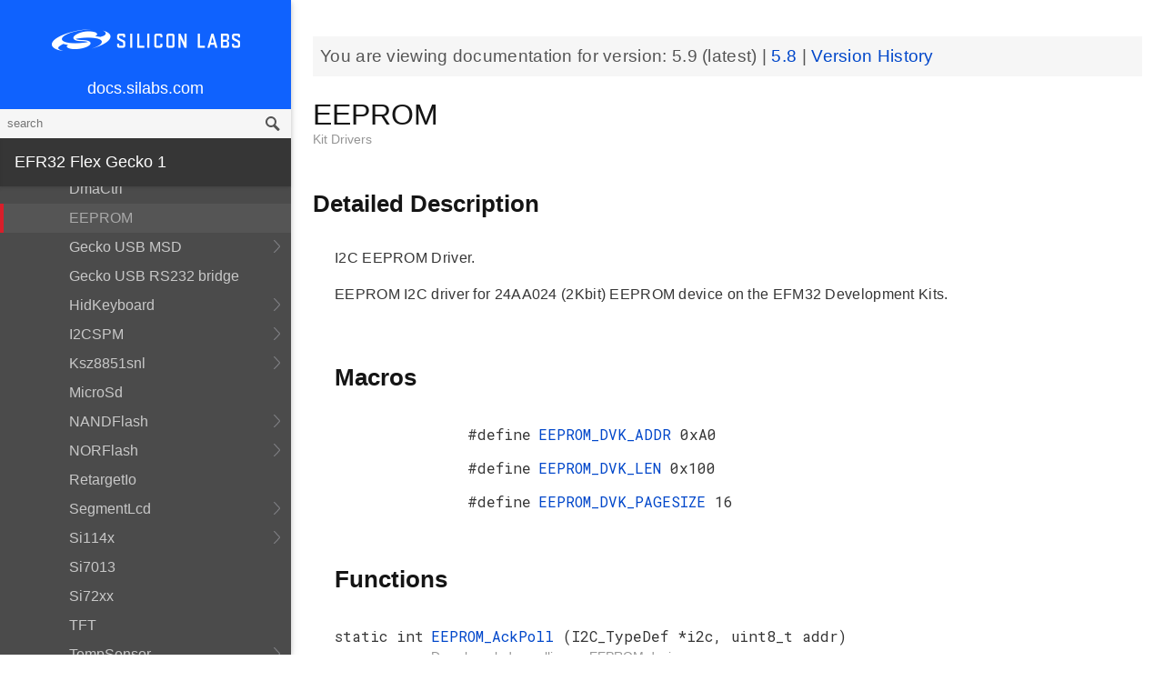

--- FILE ---
content_type: text/html; charset=utf-8
request_url: https://docs.silabs.com/mcu/5.9/efr32fg1/group-EEPROM
body_size: 7867
content:
<!DOCTYPE html>
<html lang="en">
 <head>
  <script async="" src="https://www.googletagmanager.com/gtag/js?id=UA-160330710-1">
  </script>
  <script>
   window.dataLayer = window.dataLayer || [];
function gtag(){dataLayer.push(arguments);}
gtag('js', new Date());
gtag('config', 'UA-160330710-1');
  </script>
  <meta charset="utf-8"/>
  <meta content="IE=edge,chrome=1" http-equiv="X-UA-Compatible"/>
  <meta content="width=device-width, initial-scale=1.0, maximum-scale=1, user-scalable=0" name="viewport"/>
  <meta name="google" value="notranslate"/>
  <meta content="yes" name="mobile-web-app-capable"/>
  <meta content="yes" name="apple-mobile-web-app-capable"/>
  <meta content="black-translucent" name="apple-mobile-web-app-status-bar-style"/>
  <meta content="#444547" name="theme-color"/>
  <meta content="width=device-width, initial-scale=1, user-scalable=no" name="viewport"/>
  <meta content="12/06/2019" name="create-date"/>
  <meta content="Software API documentation" name="content-type"/>
  <meta content="32 bit MCU SDK" name="software-development-kits"/>
  <meta content="Wireless" name="product-line"/>
  <meta content="Proprietary" name="product-category"/>
  <meta content="EFR32FG12 Series 1 Sub-GHz and 2.4 GHz SoCs, EFR32FG13 Series 1 Sub-GHz and 2.4 GHz SoCs, EFR32FG14 Series 1 Sub-GHz and 2.4 GHz SoCs, EFR32FG1 Series 1 Sub-GHz and 2.4 GHz SoC" name="product-family"/>
  <meta content="Wireless,Wireless|Proprietary,Wireless|Proprietary|EFR32FG12 Series 1 Sub-GHz and 2.4 GHz SoCs,Wireless|Proprietary| EFR32FG13 Series 1 Sub-GHz and 2.4 GHz SoCs,Wireless|Proprietary| EFR32FG14 Series 1 Sub-GHz and 2.4 GHz SoCs,Wireless|Proprietary| EFR32FG1 Series 1 Sub-GHz and 2.4 GHz SoCs" name="product-hierarchy"/>
  <meta content="Documents,Documents|MCU,Documents|MCU|efr32fg1,Documents|MCU|efr32fg1|v5.9,Documents|MCU|efr32fg1|Latest" name="docs-hierarchy"/>
  <title>
   EEPROM - v5.9 - MCU EFR32FG1 API Documentation Silicon Labs
  </title>
  <link href="https://docs.silabs.com/assets/styles.css" rel="stylesheet"/>
  <script src="http://assets.adobedtm.com/3190d43a5459fc8adf7e79701f27ec76e8640f17/satelliteLib-90b20114fd9a5a718deac08d9895cd97209e7a18.js">
  </script>
 </head>
 <body>
  <nav class="navbar">
   <div class="search-bar">
    <input class="search-input" placeholder="search"/>
    <input class="search-button" type="button"/>
   </div>
   <div class="menu-icon">
   </div>
   <div class="container">
    <a href="https://docs.silabs.com/">
     docs.silabs.com
    </a>
   </div>
  </nav>
  <nav class="menu nocontent">
   <div class="top">
    <a class="logo" href="https://silabs.com/">
    </a>
    <a class="home" href="https://docs.silabs.com/">
     docs.silabs.com
    </a>
    <div class="search-bar">
     <input class="search-input" placeholder="search"/>
     <input class="search-button" type="button"/>
     <div class="search-site">
      <h5>
       Search in:
      </h5>
      <div class="search-site-selector">
       <span class="root" data-level="0">
        docs
       </span>
      </div>
     </div>
    </div>
   </div>
   <div class="main">
    <h3 id="efr32-flex-gecko-1">
     EFR32 Flex Gecko 1
    </h3>
    <ul>
     <li>
      <a href="index">
       MCU and Peripherals
      </a>
     </li>
     <li>
      <a href="modules">
       Modules
      </a>
      <ul>
       <li>
        <a href="group-BSP">
         BSP
        </a>
        <ul>
         <li>
          <a href="group-BSP-DK">
           API for DKs
          </a>
          <ul>
           <li>
            <a href="structBC-TypeDef">
             BC_TypeDef
            </a>
           </li>
          </ul>
         </li>
         <li>
          <a href="group-BSP-STK">
           API for STKs and WSTKs
          </a>
          <ul>
           <li>
            <a href="structBCP-Packet">
             BCP_Packet
            </a>
           </li>
           <li>
            <a href="structBCP-Packet-">
             BCP_Packet_
            </a>
           </li>
           <li>
            <a href="structBCP-PacketHeader">
             BCP_PacketHeader
            </a>
           </li>
          </ul>
         </li>
         <li>
          <a href="group-BSPCOMMON">
           Common BSP for all kits
          </a>
         </li>
         <li>
          <a href="group-BSP-INIT">
           Device Initialization
          </a>
         </li>
         <li>
          <a href="group-TBSense-BSP">
           Thunderboard Sense BSP
          </a>
          <ul>
           <li>
            <a href="group-BAP">
             BAP - Barometric Pressure Sensor
            </a>
            <ul>
             <li>
              <a href="struct-BAP-Config">
               __BAP_Config
              </a>
             </li>
            </ul>
           </li>
           <li>
            <a href="group-BOARD-4160">
             BOARD Module for Thunderboard Sense
            </a>
            <ul>
             <li>
              <a href="group-PIC-defs">
               Power and Interrupt Controller Definitions
              </a>
             </li>
            </ul>
           </li>
           <li>
            <a href="group-BOARD-4166">
             BOARD Module for Thunderboard Sense 2
            </a>
           </li>
           <li>
            <a href="group-CCS811">
             CCS811 - Indoor Air Quality Sensor
            </a>
           </li>
           <li>
            <a href="group-HALL">
             HALL - Hall Effect Sensor
            </a>
            <ul>
             <li>
              <a href="group-Si7210">
               Si7210 - Hall Effect Sensor
              </a>
             </li>
             <li>
              <a href="struct-HALL-Config">
               __HALL_Config
              </a>
             </li>
            </ul>
           </li>
           <li>
            <a href="group-ICM20648">
             ICM20648 - 6-axis Motion Sensor Driver
            </a>
           </li>
           <li>
            <a href="group-IMU">
             IMU - Inertial Measurement Unit
            </a>
            <ul>
             <li>
              <a href="struct-IMU-SensorFusion">
               _IMU_SensorFusion
              </a>
             </li>
            </ul>
           </li>
           <li>
            <a href="group-Mic">
             MIC - Microphone Driver (ADC)
            </a>
           </li>
           <li>
            <a href="group-Mic-i2s">
             MIC - Microphone Driver (I2S)
            </a>
           </li>
           <li>
            <a href="group-Si1133">
             SI1133 - Ambient Light and UV Index Sensor
            </a>
            <ul>
             <li>
              <a href="structSI1133-Coeff-TypeDef">
               SI1133_Coeff_TypeDef
              </a>
             </li>
             <li>
              <a href="structSI1133-LuxCoeff-TypeDef">
               SI1133_LuxCoeff_TypeDef
              </a>
             </li>
             <li>
              <a href="structSI1133-Samples-TypeDef">
               SI1133_Samples_TypeDef
              </a>
             </li>
            </ul>
           </li>
           <li>
            <a href="group-Si7021">
             SI7021 - Relative Humidity and Temperature Sensor
            </a>
           </li>
           <li>
            <a href="group-Util">
             Utility Functions
            </a>
           </li>
          </ul>
         </li>
        </ul>
       </li>
       <li>
        <a href="group-Parts">
         Devices
        </a>
        <ul>
         <li>
          <a href="group-EFR32">
           EFR32
          </a>
          <ul>
           <li>
            <a href="uniontVectorEntry">
             tVectorEntry
            </a>
           </li>
          </ul>
         </li>
        </ul>
       </li>
       <li>
        <a href="group-emdrv">
         EMDRV
        </a>
        <ul>
         <li>
          <a href="group-DMADRV">
           DMADRV
          </a>
         </li>
         <li>
          <a href="group-EZRADIODRV">
           EZRADIODRV
          </a>
          <ul>
           <li>
            <a href="group-API-Layer">
             API_Layer
            </a>
           </li>
           <li>
            <a href="group-COMM-Layer">
             COMM_Layer
            </a>
           </li>
           <li>
            <a href="group-HAL-Layer">
             HAL_Layer
            </a>
           </li>
           <li>
            <a href="group-Plugin-System">
             Plugin_System
            </a>
            <ul>
             <li>
              <a href="group-Auto-ACK-Plugin">
               Auto_ACK_Plugin
              </a>
              <ul>
               <li>
                <a href="structEZRADIODRV-AutoAckHandle">
                 EZRADIODRV_AutoAckHandle
                </a>
               </li>
              </ul>
             </li>
             <li>
              <a href="group-CRC-Error-Plugin">
               CRC_Error_Plugin
              </a>
              <ul>
               <li>
                <a href="structEZRADIODRV-PacketCrcErrorHandle">
                 EZRADIODRV_PacketCrcErrorHandle
                </a>
               </li>
              </ul>
             </li>
             <li>
              <a href="group-Direct-Receive-Plugin">
               Direct_Receive_Plugin
              </a>
              <ul>
               <li>
                <a href="structEZRADIODRV-DirectRxHandle">
                 EZRADIODRV_DirectRxHandle
                </a>
               </li>
              </ul>
             </li>
             <li>
              <a href="group-Direct-Transmit-Plugin">
               Direct_Transmit_Plugin
              </a>
              <ul>
               <li>
                <a href="structEZRADIODRV-DirectTxHandle">
                 EZRADIODRV_DirectTxHandle
                </a>
               </li>
              </ul>
             </li>
             <li>
              <a href="group-PN9-Plugin">
               PN9_Plugin
              </a>
              <ul>
               <li>
                <a href="structEZRADIODRV-Pn9Handle">
                 EZRADIODRV_Pn9Handle
                </a>
               </li>
              </ul>
             </li>
             <li>
              <a href="group-Plugin-Manager">
               Plugin_Manager
              </a>
              <ul>
               <li>
                <a href="structEZRADIODRV-HandleData">
                 EZRADIODRV_HandleData
                </a>
               </li>
              </ul>
             </li>
             <li>
              <a href="group-Receive-Plugin">
               Receive_Plugin
              </a>
              <ul>
               <li>
                <a href="structEZRADIODRV-PacketRxHandle">
                 EZRADIODRV_PacketRxHandle
                </a>
               </li>
              </ul>
             </li>
             <li>
              <a href="group-Transmit-Plugin">
               Transmit_Plugin
              </a>
              <ul>
               <li>
                <a href="structEZRADIODRV-FieldLength">
                 EZRADIODRV_FieldLength
                </a>
               </li>
               <li>
                <a href="structEZRADIODRV-PacketLengthConfig">
                 EZRADIODRV_PacketLengthConfig
                </a>
               </li>
               <li>
                <a href="structEZRADIODRV-PacketTxHandle">
                 EZRADIODRV_PacketTxHandle
                </a>
               </li>
              </ul>
             </li>
             <li>
              <a href="group-Unmod-Carrier-Plugin">
               Unmod_Carrier_Plugin
              </a>
              <ul>
               <li>
                <a href="structEZRADIODRV-UnmodCarrierHandle">
                 EZRADIODRV_UnmodCarrierHandle
                </a>
               </li>
              </ul>
             </li>
            </ul>
           </li>
          </ul>
         </li>
         <li>
          <a href="group-GPIOINT">
           GPIOINT
          </a>
         </li>
         <li>
          <a href="group-NVM">
           NVM
          </a>
         </li>
         <li>
          <a href="group-NVM3">
           NVM3
          </a>
          <ul>
           <li>
            <a href="group-NVM3Hal">
             NVM3Hal
            </a>
            <ul>
             <li>
              <a href="structnvm3-HalHandle-t">
               nvm3_HalHandle_t
              </a>
             </li>
             <li>
              <a href="structnvm3-HalInfo">
               nvm3_HalInfo
              </a>
             </li>
            </ul>
           </li>
           <li>
            <a href="group-NVM3Lock">
             NVM3Lock
            </a>
           </li>
           <li>
            <a href="structnvm3-CacheEntry">
             nvm3_CacheEntry
            </a>
           </li>
           <li>
            <a href="structnvm3-Init-t">
             nvm3_Init_t
            </a>
           </li>
          </ul>
         </li>
         <li>
          <a href="group-RTCDRV">
           RTCDRV
          </a>
         </li>
         <li>
          <a href="group-SLEEP">
           SLEEP
          </a>
          <ul>
           <li>
            <a href="structSLEEP-Init-t">
             SLEEP_Init_t
            </a>
           </li>
          </ul>
         </li>
         <li>
          <a href="group-SPIDRV">
           SPIDRV
          </a>
          <ul>
           <li>
            <a href="structSPIDRV-HandleData">
             SPIDRV_HandleData
            </a>
           </li>
           <li>
            <a href="structSPIDRV-Init">
             SPIDRV_Init
            </a>
           </li>
          </ul>
         </li>
         <li>
          <a href="group-TEMPDRV">
           TEMPDRV
          </a>
         </li>
         <li>
          <a href="group-UARTDRV">
           UARTDRV
          </a>
          <ul>
           <li>
            <a href="structUARTDRV-Buffer-FifoQueue-t">
             UARTDRV_Buffer_FifoQueue_t
            </a>
           </li>
           <li>
            <a href="structUARTDRV-Buffer-t">
             UARTDRV_Buffer_t
            </a>
           </li>
           <li>
            <a href="structUARTDRV-HandleData">
             UARTDRV_HandleData
            </a>
           </li>
           <li>
            <a href="structUARTDRV-InitLeuart-t">
             UARTDRV_InitLeuart_t
            </a>
           </li>
           <li>
            <a href="structUARTDRV-InitUart-t">
             UARTDRV_InitUart_t
            </a>
           </li>
          </ul>
         </li>
         <li>
          <a href="group-USTIMER">
           USTIMER
          </a>
         </li>
        </ul>
       </li>
       <li>
        <a href="group-emlib">
         EMLIB
        </a>
        <ul>
         <li>
          <a href="group-ACMP">
           ACMP
          </a>
          <ul>
           <li>
            <a href="structACMP-CapsenseInit-TypeDef">
             ACMP_CapsenseInit_TypeDef
            </a>
           </li>
           <li>
            <a href="structACMP-Init-TypeDef">
             ACMP_Init_TypeDef
            </a>
           </li>
           <li>
            <a href="structACMP-VAConfig-TypeDef">
             ACMP_VAConfig_TypeDef
            </a>
           </li>
           <li>
            <a href="structACMP-VBConfig-TypeDef">
             ACMP_VBConfig_TypeDef
            </a>
           </li>
          </ul>
         </li>
         <li>
          <a href="group-ADC">
           ADC
          </a>
          <ul>
           <li>
            <a href="structADC-Init-TypeDef">
             ADC_Init_TypeDef
            </a>
           </li>
           <li>
            <a href="structADC-InitScan-TypeDef">
             ADC_InitScan_TypeDef
            </a>
           </li>
           <li>
            <a href="structADC-InitScanInput-TypeDef">
             ADC_InitScanInput_TypeDef
            </a>
           </li>
           <li>
            <a href="structADC-InitSingle-TypeDef">
             ADC_InitSingle_TypeDef
            </a>
           </li>
          </ul>
         </li>
         <li>
          <a href="group-ASSERT">
           ASSERT
          </a>
         </li>
         <li>
          <a href="group-BUS">
           BUS
          </a>
         </li>
         <li>
          <a href="group-CHIP">
           CHIP
          </a>
         </li>
         <li>
          <a href="group-CMU">
           CMU
          </a>
          <ul>
           <li>
            <a href="structCMU-HFXOInit-TypeDef">
             CMU_HFXOInit_TypeDef
            </a>
           </li>
           <li>
            <a href="structCMU-LFXOInit-TypeDef">
             CMU_LFXOInit_TypeDef
            </a>
           </li>
          </ul>
         </li>
         <li>
          <a href="group-COMMON">
           COMMON
          </a>
         </li>
         <li>
          <a href="group-CORE">
           CORE
          </a>
          <ul>
           <li>
            <a href="structCORE-nvicMask-t">
             CORE_nvicMask_t
            </a>
           </li>
          </ul>
         </li>
         <li>
          <a href="group-CRYOTIMER">
           CRYOTIMER
          </a>
          <ul>
           <li>
            <a href="structCRYOTIMER-Init-TypeDef">
             CRYOTIMER_Init_TypeDef
            </a>
           </li>
          </ul>
         </li>
         <li>
          <a href="group-CRYPTO">
           CRYPTO
          </a>
         </li>
         <li>
          <a href="group-DBG">
           DBG
          </a>
         </li>
         <li>
          <a href="group-EMU">
           EMU
          </a>
          <ul>
           <li>
            <a href="structEMU-DCDCInit-TypeDef">
             EMU_DCDCInit_TypeDef
            </a>
           </li>
           <li>
            <a href="structEMU-EM23Init-TypeDef">
             EMU_EM23Init_TypeDef
            </a>
           </li>
           <li>
            <a href="structEMU-EM4Init-TypeDef">
             EMU_EM4Init_TypeDef
            </a>
           </li>
           <li>
            <a href="structEMU-VmonHystInit-TypeDef">
             EMU_VmonHystInit_TypeDef
            </a>
           </li>
           <li>
            <a href="structEMU-VmonInit-TypeDef">
             EMU_VmonInit_TypeDef
            </a>
           </li>
          </ul>
         </li>
         <li>
          <a href="group-GPCRC">
           GPCRC
          </a>
          <ul>
           <li>
            <a href="structGPCRC-Init-TypeDef">
             GPCRC_Init_TypeDef
            </a>
           </li>
          </ul>
         </li>
         <li>
          <a href="group-GPIO">
           GPIO
          </a>
         </li>
         <li>
          <a href="group-I2C">
           I2C
          </a>
          <ul>
           <li>
            <a href="structI2C-Init-TypeDef">
             I2C_Init_TypeDef
            </a>
           </li>
           <li>
            <a href="structI2C-TransferSeq-TypeDef">
             I2C_TransferSeq_TypeDef
            </a>
           </li>
          </ul>
         </li>
         <li>
          <a href="group-IDAC">
           IDAC
          </a>
          <ul>
           <li>
            <a href="structIDAC-Init-TypeDef">
             IDAC_Init_TypeDef
            </a>
           </li>
          </ul>
         </li>
         <li>
          <a href="group-INT">
           INT
          </a>
         </li>
         <li>
          <a href="group-LDMA">
           LDMA
          </a>
          <ul>
           <li>
            <a href="unionLDMA-Descriptor-t">
             LDMA_Descriptor_t
            </a>
           </li>
           <li>
            <a href="structLDMA-Init-t">
             LDMA_Init_t
            </a>
           </li>
           <li>
            <a href="structLDMA-TransferCfg-t">
             LDMA_TransferCfg_t
            </a>
           </li>
          </ul>
         </li>
         <li>
          <a href="group-LETIMER">
           LETIMER
          </a>
          <ul>
           <li>
            <a href="structLETIMER-Init-TypeDef">
             LETIMER_Init_TypeDef
            </a>
           </li>
          </ul>
         </li>
         <li>
          <a href="group-LEUART">
           LEUART
          </a>
          <ul>
           <li>
            <a href="structLEUART-Init-TypeDef">
             LEUART_Init_TypeDef
            </a>
           </li>
          </ul>
         </li>
         <li>
          <a href="group-MPU">
           MPU
          </a>
          <ul>
           <li>
            <a href="structMPU-RegionInit-TypeDef">
             MPU_RegionInit_TypeDef
            </a>
           </li>
          </ul>
         </li>
         <li>
          <a href="group-MSC">
           MSC
          </a>
          <ul>
           <li>
            <a href="structMSC-ExecConfig-TypeDef">
             MSC_ExecConfig_TypeDef
            </a>
           </li>
          </ul>
         </li>
         <li>
          <a href="group-PCNT">
           PCNT
          </a>
          <ul>
           <li>
            <a href="structPCNT-Filter-TypeDef">
             PCNT_Filter_TypeDef
            </a>
           </li>
           <li>
            <a href="structPCNT-Init-TypeDef">
             PCNT_Init_TypeDef
            </a>
           </li>
           <li>
            <a href="structPCNT-TCC-TypeDef">
             PCNT_TCC_TypeDef
            </a>
           </li>
          </ul>
         </li>
         <li>
          <a href="group-PRS">
           PRS
          </a>
         </li>
         <li>
          <a href="group-RAMFUNC">
           RAMFUNC
          </a>
         </li>
         <li>
          <a href="group-RMU">
           RMU
          </a>
         </li>
         <li>
          <a href="group-RTCC">
           RTCC
          </a>
          <ul>
           <li>
            <a href="structRTCC-CCChConf-TypeDef">
             RTCC_CCChConf_TypeDef
            </a>
           </li>
           <li>
            <a href="structRTCC-Init-TypeDef">
             RTCC_Init_TypeDef
            </a>
           </li>
          </ul>
         </li>
         <li>
          <a href="group-SYSTEM">
           SYSTEM
          </a>
          <ul>
           <li>
            <a href="structSYSTEM-CalAddrVal-TypeDef">
             SYSTEM_CalAddrVal_TypeDef
            </a>
           </li>
           <li>
            <a href="structSYSTEM-ChipRevision-TypeDef">
             SYSTEM_ChipRevision_TypeDef
            </a>
           </li>
          </ul>
         </li>
         <li>
          <a href="group-TIMER">
           TIMER
          </a>
          <ul>
           <li>
            <a href="structTIMER-Init-TypeDef">
             TIMER_Init_TypeDef
            </a>
           </li>
           <li>
            <a href="structTIMER-InitCC-TypeDef">
             TIMER_InitCC_TypeDef
            </a>
           </li>
           <li>
            <a href="structTIMER-InitDTI-TypeDef">
             TIMER_InitDTI_TypeDef
            </a>
           </li>
          </ul>
         </li>
         <li>
          <a href="group-USART">
           USART
          </a>
          <ul>
           <li>
            <a href="structUSART-InitAsync-TypeDef">
             USART_InitAsync_TypeDef
            </a>
           </li>
           <li>
            <a href="structUSART-InitI2s-TypeDef">
             USART_InitI2s_TypeDef
            </a>
           </li>
           <li>
            <a href="structUSART-InitIrDA-TypeDef">
             USART_InitIrDA_TypeDef
            </a>
           </li>
           <li>
            <a href="structUSART-InitSync-TypeDef">
             USART_InitSync_TypeDef
            </a>
           </li>
           <li>
            <a href="structUSART-PrsTriggerInit-TypeDef">
             USART_PrsTriggerInit_TypeDef
            </a>
           </li>
          </ul>
         </li>
         <li>
          <a href="group-VERSION">
           VERSION
          </a>
         </li>
         <li>
          <a href="group-WDOG">
           WDOG
          </a>
          <ul>
           <li>
            <a href="structWDOG-Init-TypeDef">
             WDOG_Init_TypeDef
            </a>
           </li>
          </ul>
         </li>
        </ul>
       </li>
       <li>
        <a href="group-extdrv">
         External Device Drivers
        </a>
        <ul>
         <li>
          <a href="group-SL-EFP">
           EFP Driver
          </a>
          <ul>
           <li>
            <a href="structsl-efp-handle-data-t">
             sl_efp_handle_data_t
            </a>
           </li>
           <li>
            <a href="structsl-efp-init-data-t">
             sl_efp_init_data_t
            </a>
           </li>
          </ul>
         </li>
        </ul>
       </li>
       <li>
        <a href="group-kitdrv">
         Kit Drivers
        </a>
        <ul>
         <li>
          <a href="group-CPT112S-I2C">
           CPT112S_I2C
          </a>
         </li>
         <li>
          <a href="group-CapSense">
           CapSense
          </a>
         </li>
         <li>
          <a href="group-Display">
           Display
          </a>
          <ul>
           <li>
            <a href="structDISPLAY-Device-t">
             DISPLAY_Device_t
            </a>
           </li>
           <li>
            <a href="structDISPLAY-Geometry-t">
             DISPLAY_Geometry_t
            </a>
           </li>
          </ul>
         </li>
         <li>
          <a href="group-DmaCtrl">
           DmaCtrl
          </a>
         </li>
         <li>
          <a href="group-EEPROM">
           EEPROM
          </a>
         </li>
         <li>
          <a href="group-Msd">
           Gecko USB MSD
          </a>
          <ul>
           <li>
            <a href="structMSDBOT-CBW-TypeDef">
             MSDBOT_CBW_TypeDef
            </a>
           </li>
           <li>
            <a href="structMSDBOT-CSW-TypeDef">
             MSDBOT_CSW_TypeDef
            </a>
           </li>
           <li>
            <a href="structMSDD-CmdStatus-TypeDef">
             MSDD_CmdStatus_TypeDef
            </a>
           </li>
           <li>
            <a href="structMSDSCSI-Inquiry-TypeDef">
             MSDSCSI_Inquiry_TypeDef
            </a>
           </li>
           <li>
            <a href="structMSDSCSI-InquiryData-TypeDef">
             MSDSCSI_InquiryData_TypeDef
            </a>
           </li>
           <li>
            <a href="structMSDSCSI-Read10-TypeDef">
             MSDSCSI_Read10_TypeDef
            </a>
           </li>
           <li>
            <a href="structMSDSCSI-ReadCapacity-TypeDef">
             MSDSCSI_ReadCapacity_TypeDef
            </a>
           </li>
           <li>
            <a href="structMSDSCSI-ReadCapacityData-TypeDef">
             MSDSCSI_ReadCapacityData_TypeDef
            </a>
           </li>
           <li>
            <a href="structMSDSCSI-RequestSense-TypeDef">
             MSDSCSI_RequestSense_TypeDef
            </a>
           </li>
           <li>
            <a href="structMSDSCSI-RequestSenseData-TypeDef">
             MSDSCSI_RequestSenseData_TypeDef
            </a>
           </li>
           <li>
            <a href="structMSDSCSI-StartStopUnit-TypeDef">
             MSDSCSI_StartStopUnit_TypeDef
            </a>
           </li>
           <li>
            <a href="structMSDSCSI-Verify10-TypeDef">
             MSDSCSI_Verify10_TypeDef
            </a>
           </li>
           <li>
            <a href="structMSDSCSI-Write10-TypeDef">
             MSDSCSI_Write10_TypeDef
            </a>
           </li>
          </ul>
         </li>
         <li>
          <a href="group-gusbcdc">
           Gecko USB RS232 bridge
          </a>
         </li>
         <li>
          <a href="group-HidKeyboard">
           HidKeyboard
          </a>
          <ul>
           <li>
            <a href="structHIDKBD-Init-t">
             HIDKBD_Init_t
            </a>
           </li>
           <li>
            <a href="structHIDKBD-KeyReport-t">
             HIDKBD_KeyReport_t
            </a>
           </li>
          </ul>
         </li>
         <li>
          <a href="group-I2CSPM">
           I2CSPM
          </a>
          <ul>
           <li>
            <a href="structI2CSPM-Init-TypeDef">
             I2CSPM_Init_TypeDef
            </a>
           </li>
          </ul>
         </li>
         <li>
          <a href="group-ksz8851snl">
           Ksz8851snl
          </a>
          <ul>
           <li>
            <a href="structKSZ8851SLN-mib-s">
             KSZ8851SLN_mib_s
            </a>
           </li>
          </ul>
         </li>
         <li>
          <a href="group-MicroSd">
           MicroSd
          </a>
         </li>
         <li>
          <a href="group-NANDFlash">
           NANDFlash
          </a>
          <ul>
           <li>
            <a href="structNANDFLASH-Info-TypeDef">
             NANDFLASH_Info_TypeDef
            </a>
           </li>
          </ul>
         </li>
         <li>
          <a href="group-NORFlash">
           NORFlash
          </a>
          <ul>
           <li>
            <a href="structNORFLASH-Info-TypeDef">
             NORFLASH_Info_TypeDef
            </a>
           </li>
          </ul>
         </li>
         <li>
          <a href="group-RetargetIo">
           RetargetIo
          </a>
         </li>
         <li>
          <a href="group-SegmentLcd">
           SegmentLcd
          </a>
          <ul>
           <li>
            <a href="structARING-TypeDef">
             ARING_TypeDef
            </a>
           </li>
           <li>
            <a href="structARRAY-TypeDef">
             ARRAY_TypeDef
            </a>
           </li>
           <li>
            <a href="structBATTERY-TypeDef">
             BATTERY_TypeDef
            </a>
           </li>
           <li>
            <a href="structBlock-TypeDef">
             Block_TypeDef
            </a>
           </li>
           <li>
            <a href="structCHAR-TypeDef">
             CHAR_TypeDef
            </a>
           </li>
           <li>
            <a href="structEM-TypeDef">
             EM_TypeDef
            </a>
           </li>
           <li>
            <a href="structMCU-DISPLAY">
             MCU_DISPLAY
            </a>
           </li>
           <li>
            <a href="structNUMBER-TypeDef">
             NUMBER_TypeDef
            </a>
           </li>
          </ul>
         </li>
         <li>
          <a href="group-Si114x">
           Si114x
          </a>
          <ul>
           <li>
            <a href="structSI114X-CAL-S">
             SI114X_CAL_S
            </a>
           </li>
           <li>
            <a href="structSI114X-IRQ-SAMPLE">
             SI114X_IRQ_SAMPLE
            </a>
           </li>
          </ul>
         </li>
         <li>
          <a href="group-Si7013">
           Si7013
          </a>
         </li>
         <li>
          <a href="group-Si72xx">
           Si72xx
          </a>
         </li>
         <li>
          <a href="group-Tft">
           TFT
          </a>
         </li>
         <li>
          <a href="group-TempSensor">
           TempSensor
          </a>
          <ul>
           <li>
            <a href="structTEMPSENS-Temp-TypeDef">
             TEMPSENS_Temp_TypeDef
            </a>
           </li>
          </ul>
         </li>
         <li>
          <a href="group-Textdisplay">
           Textdisplay
          </a>
          <ul>
           <li>
            <a href="structTEXTDISPLAY-Config-t">
             TEXTDISPLAY_Config_t
            </a>
           </li>
          </ul>
         </li>
         <li>
          <a href="group-Touch">
           Touch
          </a>
          <ul>
           <li>
            <a href="structTOUCH-Config-TypeDef">
             TOUCH_Config_TypeDef
            </a>
           </li>
           <li>
            <a href="structTOUCH-Pos-TypeDef">
             TOUCH_Pos_TypeDef
            </a>
           </li>
          </ul>
         </li>
         <li>
          <a href="group-Udelay">
           Udelay
          </a>
         </li>
         <li>
          <a href="group-UsbHid">
           UsbHid
          </a>
         </li>
         <li>
          <a href="group-VddCheck">
           VddCheck
          </a>
         </li>
        </ul>
       </li>
       <li>
        <a href="group-platform-common">
         Platform Common
        </a>
        <ul>
         <li>
          <a href="group-BIT">
           BIT
          </a>
         </li>
         <li>
          <a href="group-SLIST">
           SLIST
          </a>
          <ul>
           <li>
            <a href="structsl-slist-node">
             sl_slist_node
            </a>
           </li>
          </ul>
         </li>
         <li>
          <a href="group-sl-status">
           Status Codes
          </a>
         </li>
        </ul>
       </li>
       <li>
        <a href="group-middleware">
         Platform Middleware
        </a>
        <ul>
         <li>
          <a href="group-cslib-group">
           Capacitive Sensing Firmware Library
          </a>
          <ul>
           <li>
            <a href="structSensorStruct-t">
             SensorStruct_t
            </a>
           </li>
           <li>
            <a href="unionSI-UU32">
             SI_UU32
            </a>
           </li>
          </ul>
         </li>
         <li>
          <a href="group-glib">
           GLIB
          </a>
          <ul>
           <li>
            <a href="struct-BMP-DataType">
             __BMP_DataType
            </a>
           </li>
           <li>
            <a href="struct-BMP-Header">
             __BMP_Header
            </a>
           </li>
           <li>
            <a href="struct-BMP-Palette">
             __BMP_Palette
            </a>
           </li>
           <li>
            <a href="struct-GLIB-Context-t">
             __GLIB_Context_t
            </a>
           </li>
           <li>
            <a href="struct-GLIB-Font-t">
             __GLIB_Font_t
            </a>
           </li>
           <li>
            <a href="struct-GLIB-Rectangle-t">
             __GLIB_Rectangle_t
            </a>
           </li>
          </ul>
         </li>
        </ul>
       </li>
       <li>
        <a href="group-platform-service">
         Platform Services
        </a>
        <ul>
         <li>
          <a href="group-sl-mpu">
           MPU
          </a>
         </li>
         <li>
          <a href="group-SLEEPTIMER">
           SLEEPTIMER
          </a>
          <ul>
           <li>
            <a href="structsl-sleeptimer-timer-handle">
             sl_sleeptimer_timer_handle
            </a>
           </li>
           <li>
            <a href="structtime-date">
             time_date
            </a>
           </li>
          </ul>
         </li>
        </ul>
       </li>
      </ul>
     </li>
     <li>
      <a href="_version_history">
       Version History
      </a>
     </li>
    </ul>
    <p>
     <a href="deprecated">
     </a>
    </p>
    <h3 id="more-documentation">
     <a href="https://www.silabs.com/support/resources.p-wireless_proprietary_flex-gecko_efr32fg1p131f128gm32.p-wireless_proprietary_flex-gecko_efr32fg1p131f128gm48.p-wireless_proprietary_flex-gecko_efr32fg1p131f256gm32.p-wireless_proprietary_flex-gecko_efr32fg1p131f64gm32.p-wireless_proprietary_flex-gecko_efr32fg1p131f64gm48.p-wireless_proprietary_flex-gecko_efr32fg1p132f128gm32.p-wireless_proprietary_flex-gecko_efr32fg1p132f128gm48.p-wireless_proprietary_flex-gecko_efr32fg1p132f256gm32.p-wireless_proprietary_flex-gecko_efr32fg1p132f256gm48.p-wireless_proprietary_flex-gecko_efr32fg1p132f64gm32.p-wireless_proprietary_flex-gecko_efr32fg1p132f64gm48.p-wireless_proprietary_flex-gecko_efr32fg1p133f128gm48.p-wireless_proprietary_flex-gecko_efr32fg1p133f256gm48.p-wireless_proprietary_flex-gecko_efr32fg1p133f64gm48.p-wireless_proprietary_flex-gecko_efr32fg1v131f128gm32.p-wireless_proprietary_flex-gecko_efr32fg1v131f128gm48.p-wireless_proprietary_flex-gecko_efr32fg1v131f32gm32.p-wireless_proprietary_flex-gecko_efr32fg1v131f32gm48.p-wireless_proprietary_flex-gecko_efr32fg1v131f64gm32.p-wireless_proprietary_flex-gecko_efr32fg1v131f64gm48.p-wireless_proprietary_flex-gecko_efr32fg1v132f128gm32.p-wireless_proprietary_flex-gecko_efr32fg1v132f128gm48.p-wireless_proprietary_flex-gecko_efr32fg1v132f256gm32.p-wireless_proprietary_flex-gecko_efr32fg1v132f256gm48.p-wireless_proprietary_flex-gecko_efr32fg1v132f32gm32.p-wireless_proprietary_flex-gecko_efr32fg1v132f32gm48.p-wireless_proprietary_flex-gecko_efr32fg1v132f64gm32.p-wireless_proprietary_flex-gecko_efr32fg1v132f64gm48">
      More Documentation
     </a>
    </h3>
   </div>
   <div id="split-bar">
   </div>
  </nav>
  <div class="overlay">
  </div>
  <main class="content">
   <article>
    <p class="banner">
     You are viewing documentation for version:
     <em>
      5.9
     </em>
     (latest) |
     <a href="https://docs.silabs.com/mcu/5.8/efr32fg1">
      5.8
     </a>
     |
     <a href="_version_history">
      Version History
     </a>
    </p>
    <div class="header">
     <div class="headertitle">
      <h1 class="title">
       EEPROM
       <div class="ingroups">
        <a href="group-kitdrv">
         Kit Drivers
        </a>
       </div>
      </h1>
     </div>
    </div>
    <div class="contents">
     <a id="details" name="details">
     </a>
     <h2 class="groupheader">
      Detailed Description
     </h2>
     <p>
      I2C EEPROM Driver.
     </p>
     <p>
      EEPROM I2C driver for 24AA024 (2Kbit) EEPROM device on the EFM32 Development Kits.
     </p>
     <table class="memberdecls">
      <tbody>
       <tr class="heading">
        <td colspan="2">
         <h2 class="groupheader">
          <a name="define-members">
          </a>
          Macros
         </h2>
        </td>
       </tr>
       <tr class="memitem">
        <td align="right" class="memItemLeft" valign="top">
         #define
        </td>
        <td class="memItemRight" valign="bottom">
         <a class="el" href="group-EEPROM#gadb46ffb3709ae467d769f19b6478bdc4">
          EEPROM_DVK_ADDR
         </a>
         0xA0
        </td>
       </tr>
       <tr class="separator">
        <td class="memSeparator" colspan="2">
        </td>
       </tr>
       <tr class="memitem">
        <td align="right" class="memItemLeft" valign="top">
         #define
        </td>
        <td class="memItemRight" valign="bottom">
         <a class="el" href="group-EEPROM#gae970c1492f409ded5c203342312ec6f0">
          EEPROM_DVK_LEN
         </a>
         0x100
        </td>
       </tr>
       <tr class="separator">
        <td class="memSeparator" colspan="2">
        </td>
       </tr>
       <tr class="memitem">
        <td align="right" class="memItemLeft" valign="top">
         #define
        </td>
        <td class="memItemRight" valign="bottom">
         <a class="el" href="group-EEPROM#gab9f6ef5425ba80856246aac26b1fa7cd">
          EEPROM_DVK_PAGESIZE
         </a>
         16
        </td>
       </tr>
       <tr class="separator">
        <td class="memSeparator" colspan="2">
        </td>
       </tr>
      </tbody>
     </table>
     <table class="memberdecls">
      <tbody>
       <tr class="heading">
        <td colspan="2">
         <h2 class="groupheader">
          <a name="func-members">
          </a>
          Functions
         </h2>
        </td>
       </tr>
       <tr class="memitem">
        <td align="right" class="memItemLeft" valign="top">
         static int
        </td>
        <td class="memItemRight" valign="bottom">
         <a class="el" href="group-EEPROM#gaef96dc2e7cad63b532565057c7f0467c">
          EEPROM_AckPoll
         </a>
         (I2C_TypeDef *i2c, uint8_t addr)
        </td>
       </tr>
       <tr class="memdesc">
        <td class="mdescLeft">
        </td>
        <td class="mdescRight">
         Do acknowledge polling on EEPROM device.
         <br/>
        </td>
       </tr>
       <tr class="separator">
        <td class="memSeparator" colspan="2">
        </td>
       </tr>
       <tr class="memitem">
        <td align="right" class="memItemLeft" valign="top">
         int
        </td>
        <td class="memItemRight" valign="bottom">
         <a class="el" href="group-EEPROM#gafffd2286594ec8e01dc16f8725626c04">
          EEPROM_Read
         </a>
         (I2C_TypeDef *i2c, uint8_t addr, unsigned int offset, uint8_t *data, unsigned int len)
        </td>
       </tr>
       <tr class="memdesc">
        <td class="mdescLeft">
        </td>
        <td class="mdescRight">
         Read data from EEPROM.
         <br/>
        </td>
       </tr>
       <tr class="separator">
        <td class="memSeparator" colspan="2">
        </td>
       </tr>
       <tr class="memitem">
        <td align="right" class="memItemLeft" valign="top">
         int
        </td>
        <td class="memItemRight" valign="bottom">
         <a class="el" href="group-EEPROM#ga1b92635b3e255f10731494e833654895">
          EEPROM_Write
         </a>
         (I2C_TypeDef *i2c, uint8_t addr, unsigned int offset, uint8_t *data, unsigned int len)
        </td>
       </tr>
       <tr class="memdesc">
        <td class="mdescLeft">
        </td>
        <td class="mdescRight">
         Write data to EEPROM.
         <br/>
        </td>
       </tr>
       <tr class="separator">
        <td class="memSeparator" colspan="2">
        </td>
       </tr>
      </tbody>
     </table>
     <h2 class="groupheader">
      Macro Definition Documentation
     </h2>
     <a class="anchor" id="gadb46ffb3709ae467d769f19b6478bdc4">
     </a>
     <div class="memitem">
      <div class="memproto">
       <table class="memname">
        <tbody>
         <tr>
          <td class="memname">
           #define EEPROM_DVK_ADDR   0xA0
          </td>
         </tr>
        </tbody>
       </table>
      </div>
      <div class="memdoc">
       <p>
        I2C device address for EEPROM on DK
       </p>
       <p>
        Definition at line
        <code>
         55
        </code>
        of file
        <code>
         eeprom.h
        </code>
        .
       </p>
      </div>
     </div>
     <a class="anchor" id="gae970c1492f409ded5c203342312ec6f0">
     </a>
     <div class="memitem">
      <div class="memproto">
       <table class="memname">
        <tbody>
         <tr>
          <td class="memname">
           #define EEPROM_DVK_LEN   0x100
          </td>
         </tr>
        </tbody>
       </table>
      </div>
      <div class="memdoc">
       <p>
        Number of bytes in EEPROM
       </p>
       <p>
        Definition at line
        <code>
         57
        </code>
        of file
        <code>
         eeprom.c
        </code>
        .
       </p>
       <p>
        Referenced by
        <a class="el" href="group-EEPROM#gafffd2286594ec8e01dc16f8725626c04">
         EEPROM_Read()
        </a>
        , and
        <a class="el" href="group-EEPROM#ga1b92635b3e255f10731494e833654895">
         EEPROM_Write()
        </a>
        .
       </p>
      </div>
     </div>
     <a class="anchor" id="gab9f6ef5425ba80856246aac26b1fa7cd">
     </a>
     <div class="memitem">
      <div class="memproto">
       <table class="memname">
        <tbody>
         <tr>
          <td class="memname">
           #define EEPROM_DVK_PAGESIZE   16
          </td>
         </tr>
        </tbody>
       </table>
      </div>
      <div class="memdoc">
       <p>
        Pagesize in EEPROM
       </p>
       <p>
        Definition at line
        <code>
         60
        </code>
        of file
        <code>
         eeprom.c
        </code>
        .
       </p>
       <p>
        Referenced by
        <a class="el" href="group-EEPROM#ga1b92635b3e255f10731494e833654895">
         EEPROM_Write()
        </a>
        .
       </p>
      </div>
     </div>
     <h2 class="groupheader">
      Function Documentation
     </h2>
     <a class="anchor" id="gaef96dc2e7cad63b532565057c7f0467c">
     </a>
     <div class="memitem">
      <div class="memproto">
       <table class="mlabels">
        <tbody>
         <tr>
          <td class="mlabels-left">
           <table class="memname">
            <tbody>
             <tr>
              <td class="memname">
               static int EEPROM_AckPoll
              </td>
              <td>
               (
              </td>
              <td class="paramtype">
               I2C_TypeDef *
              </td>
              <td class="paramname">
               <code>
                i2c,
               </code>
              </td>
             </tr>
             <tr>
              <td class="paramkey">
              </td>
              <td>
              </td>
              <td class="paramtype">
               uint8_t
              </td>
              <td class="paramname">
               <code>
                addr
               </code>
              </td>
             </tr>
             <tr>
              <td>
              </td>
              <td>
               )
              </td>
              <td>
              </td>
              <td>
              </td>
             </tr>
            </tbody>
           </table>
          </td>
          <td class="mlabels-right">
           <span class="mlabels">
            <span class="mlabel">
             static
            </span>
           </span>
          </td>
         </tr>
        </tbody>
       </table>
      </div>
      <div class="memdoc">
       <p>
        Do acknowledge polling on EEPROM device.
       </p>
       <p>
        When writing to an EEPROM, the EEPROM device will be busy for some time after issuing a (page) write. During this time, the EEPROM is not accessible, and will therefore not ACK any requests. This feature can be used to determine when the write is actually completed, and is denoted acknowledgement polling.
       </p>
       <dl class="section note">
        <dt>
         Note
        </dt>
        <dd>
         This function will not return until the EEPROM device acknowledges (or some sort of I2C failure occurs). If trying to acknowledge poll a non-existing device, NACK will always result and this function will never return. Thus, it should not be used unless the EEPROM device is actually present.
        </dd>
       </dl>
       <dl class="params">
        <dt>
         Parameters
        </dt>
        <dd>
         <table class="params">
          <tbody>
           <tr>
            <td class="paramdir">
             [in]
            </td>
            <td class="paramname">
             <code>
              i2c
             </code>
            </td>
            <td>
             Pointer to I2C peripheral register block.
            </td>
           </tr>
           <tr>
            <td class="paramdir">
             [in]
            </td>
            <td class="paramname">
             <code>
              addr
             </code>
            </td>
            <td>
             I2C address for EEPROM, in 8 bit format, where LSB is reserved for R/W bit.
            </td>
           </tr>
          </tbody>
         </table>
        </dd>
       </dl>
       <dl class="section return">
        <dt>
         Returns
        </dt>
        <dd>
         Returns 0 when EEPROM acknowledges. Negative value is returned is some sort of error occurred during acknowledgement polling.
        </dd>
       </dl>
       <p>
        Definition at line
        <code>
         94
        </code>
        of file
        <code>
         eeprom.c
        </code>
        .
       </p>
       <p>
        References
        <a class="el" href="structI2C-TransferSeq-TypeDef#a864fcee4abd27c2dab5723c2d2493ed0">
         I2C_TransferSeq_TypeDef::addr
        </a>
        ,
        <a class="el" href="structI2C-TransferSeq-TypeDef#a8768a91a4d0d3c66e72e8fdb981b5c63">
         I2C_TransferSeq_TypeDef::buf
        </a>
        ,
        <a class="el" href="structI2C-TransferSeq-TypeDef#ac50f3e038b429e01fd5b2bdfede2f674">
         I2C_TransferSeq_TypeDef::data
        </a>
        ,
        <a class="el" href="structI2C-TransferSeq-TypeDef#aa9eb709e67fbaa4acb9a4964ca5174cb">
         I2C_TransferSeq_TypeDef::flags
        </a>
        ,
        <a class="el" href="group-I2C#ga091476f45133e8a6deb9dbd7a3ea6229">
         I2C_FLAG_WRITE
        </a>
        ,
        <a class="el" href="group-I2CSPM#ga076766b20012fb6a0cdaaf0f2c760795">
         I2CSPM_Transfer()
        </a>
        ,
        <a class="el" href="group-I2C#gga7c781ec28ae11e3e28892de7aa07a00fa01149f9a11ada8a9b05e7104f873de66">
         i2cTransferDone
        </a>
        ,
        <a class="el" href="group-I2C#gga7c781ec28ae11e3e28892de7aa07a00fa54895c4189c89f4410a3ce1a15822725">
         i2cTransferNack
        </a>
        , and
        <a class="el" href="structI2C-TransferSeq-TypeDef#a92b6d16d6d3b3e4d5650740fa306a285">
         I2C_TransferSeq_TypeDef::len
        </a>
        .
       </p>
       <p>
        Referenced by
        <a class="el" href="group-EEPROM#ga1b92635b3e255f10731494e833654895">
         EEPROM_Write()
        </a>
        .
       </p>
      </div>
     </div>
     <a class="anchor" id="gafffd2286594ec8e01dc16f8725626c04">
     </a>
     <div class="memitem">
      <div class="memproto">
       <table class="memname">
        <tbody>
         <tr>
          <td class="memname">
           int EEPROM_Read
          </td>
          <td>
           (
          </td>
          <td class="paramtype">
           I2C_TypeDef *
          </td>
          <td class="paramname">
           <code>
            i2c,
           </code>
          </td>
         </tr>
         <tr>
          <td class="paramkey">
          </td>
          <td>
          </td>
          <td class="paramtype">
           uint8_t
          </td>
          <td class="paramname">
           <code>
            addr,
           </code>
          </td>
         </tr>
         <tr>
          <td class="paramkey">
          </td>
          <td>
          </td>
          <td class="paramtype">
           unsigned int
          </td>
          <td class="paramname">
           <code>
            offset,
           </code>
          </td>
         </tr>
         <tr>
          <td class="paramkey">
          </td>
          <td>
          </td>
          <td class="paramtype">
           uint8_t *
          </td>
          <td class="paramname">
           <code>
            data,
           </code>
          </td>
         </tr>
         <tr>
          <td class="paramkey">
          </td>
          <td>
          </td>
          <td class="paramtype">
           unsigned int
          </td>
          <td class="paramname">
           <code>
            len
           </code>
          </td>
         </tr>
         <tr>
          <td>
          </td>
          <td>
           )
          </td>
          <td>
          </td>
          <td>
          </td>
         </tr>
        </tbody>
       </table>
      </div>
      <div class="memdoc">
       <p>
        Read data from EEPROM.
       </p>
       <dl class="params">
        <dt>
         Parameters
        </dt>
        <dd>
         <table class="params">
          <tbody>
           <tr>
            <td class="paramdir">
             [in]
            </td>
            <td class="paramname">
             <code>
              i2c
             </code>
            </td>
            <td>
             Pointer to I2C peripheral register block.
            </td>
           </tr>
           <tr>
            <td class="paramdir">
             [in]
            </td>
            <td class="paramname">
             <code>
              addr
             </code>
            </td>
            <td>
             I2C address for EEPROM, in 8 bit format, where LSB is reserved for R/W bit.
            </td>
           </tr>
           <tr>
            <td class="paramdir">
             [in]
            </td>
            <td class="paramname">
             <code>
              offset
             </code>
            </td>
            <td>
             Offset in EEPROM to start reading from.
            </td>
           </tr>
           <tr>
            <td class="paramdir">
             [out]
            </td>
            <td class="paramname">
             <code>
              data
             </code>
            </td>
            <td>
             Location to place read data, must be at least
             <code>
              len
             </code>
             long.
            </td>
           </tr>
           <tr>
            <td class="paramdir">
             [in]
            </td>
            <td class="paramname">
             <code>
              len
             </code>
            </td>
            <td>
             Number of bytes to read.
            </td>
           </tr>
          </tbody>
         </table>
        </dd>
       </dl>
       <dl class="section return">
        <dt>
         Returns
        </dt>
        <dd>
         Returns number of bytes read. Less than specified number of bytes is returned if reading beyond end of EEPROM. Negative value is returned is some sort of error occurred during read.
        </dd>
       </dl>
       <p>
        Definition at line
        <code>
         150
        </code>
        of file
        <code>
         eeprom.c
        </code>
        .
       </p>
       <p>
        References
        <a class="el" href="structI2C-TransferSeq-TypeDef#a864fcee4abd27c2dab5723c2d2493ed0">
         I2C_TransferSeq_TypeDef::addr
        </a>
        ,
        <a class="el" href="structI2C-TransferSeq-TypeDef#a8768a91a4d0d3c66e72e8fdb981b5c63">
         I2C_TransferSeq_TypeDef::buf
        </a>
        ,
        <a class="el" href="structI2C-TransferSeq-TypeDef#ac50f3e038b429e01fd5b2bdfede2f674">
         I2C_TransferSeq_TypeDef::data
        </a>
        ,
        <a class="el" href="group-EEPROM#gae970c1492f409ded5c203342312ec6f0">
         EEPROM_DVK_LEN
        </a>
        ,
        <a class="el" href="structI2C-TransferSeq-TypeDef#aa9eb709e67fbaa4acb9a4964ca5174cb">
         I2C_TransferSeq_TypeDef::flags
        </a>
        ,
        <a class="el" href="group-I2C#gaf9fc47d6ee1c66405dc491f7a4c3b8fc">
         I2C_FLAG_WRITE_READ
        </a>
        ,
        <a class="el" href="group-I2CSPM#ga076766b20012fb6a0cdaaf0f2c760795">
         I2CSPM_Transfer()
        </a>
        ,
        <a class="el" href="group-I2C#gga7c781ec28ae11e3e28892de7aa07a00fa01149f9a11ada8a9b05e7104f873de66">
         i2cTransferDone
        </a>
        , and
        <a class="el" href="structI2C-TransferSeq-TypeDef#a92b6d16d6d3b3e4d5650740fa306a285">
         I2C_TransferSeq_TypeDef::len
        </a>
        .
       </p>
      </div>
     </div>
     <a class="anchor" id="ga1b92635b3e255f10731494e833654895">
     </a>
     <div class="memitem">
      <div class="memproto">
       <table class="memname">
        <tbody>
         <tr>
          <td class="memname">
           int EEPROM_Write
          </td>
          <td>
           (
          </td>
          <td class="paramtype">
           I2C_TypeDef *
          </td>
          <td class="paramname">
           <code>
            i2c,
           </code>
          </td>
         </tr>
         <tr>
          <td class="paramkey">
          </td>
          <td>
          </td>
          <td class="paramtype">
           uint8_t
          </td>
          <td class="paramname">
           <code>
            addr,
           </code>
          </td>
         </tr>
         <tr>
          <td class="paramkey">
          </td>
          <td>
          </td>
          <td class="paramtype">
           unsigned int
          </td>
          <td class="paramname">
           <code>
            offset,
           </code>
          </td>
         </tr>
         <tr>
          <td class="paramkey">
          </td>
          <td>
          </td>
          <td class="paramtype">
           uint8_t *
          </td>
          <td class="paramname">
           <code>
            data,
           </code>
          </td>
         </tr>
         <tr>
          <td class="paramkey">
          </td>
          <td>
          </td>
          <td class="paramtype">
           unsigned int
          </td>
          <td class="paramname">
           <code>
            len
           </code>
          </td>
         </tr>
         <tr>
          <td>
          </td>
          <td>
           )
          </td>
          <td>
          </td>
          <td>
          </td>
         </tr>
        </tbody>
       </table>
      </div>
      <div class="memdoc">
       <p>
        Write data to EEPROM.
       </p>
       <dl class="params">
        <dt>
         Parameters
        </dt>
        <dd>
         <table class="params">
          <tbody>
           <tr>
            <td class="paramdir">
             [in]
            </td>
            <td class="paramname">
             <code>
              i2c
             </code>
            </td>
            <td>
             Pointer to I2C peripheral register block.
            </td>
           </tr>
           <tr>
            <td class="paramdir">
             [in]
            </td>
            <td class="paramname">
             <code>
              addr
             </code>
            </td>
            <td>
             I2C address for EEPROM, in 8 bit format, where LSB is reserved for R/W bit.
            </td>
           </tr>
           <tr>
            <td class="paramdir">
             [in]
            </td>
            <td class="paramname">
             <code>
              offset
             </code>
            </td>
            <td>
             Offset in EEPROM to start writing to.
            </td>
           </tr>
           <tr>
            <td class="paramdir">
             [out]
            </td>
            <td class="paramname">
             <code>
              data
             </code>
            </td>
            <td>
             Location holding data to write, must be at least
             <code>
              len
             </code>
             long.
            </td>
           </tr>
           <tr>
            <td class="paramdir">
             [in]
            </td>
            <td class="paramname">
             <code>
              len
             </code>
            </td>
            <td>
             Number of bytes to write.
            </td>
           </tr>
          </tbody>
         </table>
        </dd>
       </dl>
       <dl class="section return">
        <dt>
         Returns
        </dt>
        <dd>
         Returns number of bytes written. Less than specified number of bytes is returned if writing beyond end of EEPROM. Negative value is returned is some sort of error occurred during write.
        </dd>
       </dl>
       <p>
        Definition at line
        <code>
         211
        </code>
        of file
        <code>
         eeprom.c
        </code>
        .
       </p>
       <p>
        References
        <a class="el" href="structI2C-TransferSeq-TypeDef#a864fcee4abd27c2dab5723c2d2493ed0">
         I2C_TransferSeq_TypeDef::addr
        </a>
        ,
        <a class="el" href="structI2C-TransferSeq-TypeDef#a8768a91a4d0d3c66e72e8fdb981b5c63">
         I2C_TransferSeq_TypeDef::buf
        </a>
        ,
        <a class="el" href="structI2C-TransferSeq-TypeDef#ac50f3e038b429e01fd5b2bdfede2f674">
         I2C_TransferSeq_TypeDef::data
        </a>
        ,
        <a class="el" href="group-EEPROM#gaef96dc2e7cad63b532565057c7f0467c">
         EEPROM_AckPoll()
        </a>
        ,
        <a class="el" href="group-EEPROM#gae970c1492f409ded5c203342312ec6f0">
         EEPROM_DVK_LEN
        </a>
        ,
        <a class="el" href="group-EEPROM#gab9f6ef5425ba80856246aac26b1fa7cd">
         EEPROM_DVK_PAGESIZE
        </a>
        ,
        <a class="el" href="structI2C-TransferSeq-TypeDef#aa9eb709e67fbaa4acb9a4964ca5174cb">
         I2C_TransferSeq_TypeDef::flags
        </a>
        ,
        <a class="el" href="group-I2C#ga28bb5f9d0559f3af24c0554e497ba2b3">
         I2C_FLAG_WRITE_WRITE
        </a>
        ,
        <a class="el" href="group-I2CSPM#ga076766b20012fb6a0cdaaf0f2c760795">
         I2CSPM_Transfer()
        </a>
        ,
        <a class="el" href="group-I2C#gga7c781ec28ae11e3e28892de7aa07a00fa01149f9a11ada8a9b05e7104f873de66">
         i2cTransferDone
        </a>
        , and
        <a class="el" href="structI2C-TransferSeq-TypeDef#a92b6d16d6d3b3e4d5650740fa306a285">
         I2C_TransferSeq_TypeDef::len
        </a>
        .
       </p>
      </div>
     </div>
    </div>
   </article>
  </main>
  <script src="https://docs.silabs.com/assets/script.js" type="text/javascript">
  </script>
  <script type="text/javascript">
   var tldr = 'index.html';
      var _map = '';
  </script>
  <script type="text/javascript">
   try {
        _satellite.pageBottom();
       } catch(err) {
        console.log("Adobe DTM (Analytics) _satellite has not been loaded. Is there any chance you're using an AdBlocker?");
       }
  </script>
 </body>
</html>
